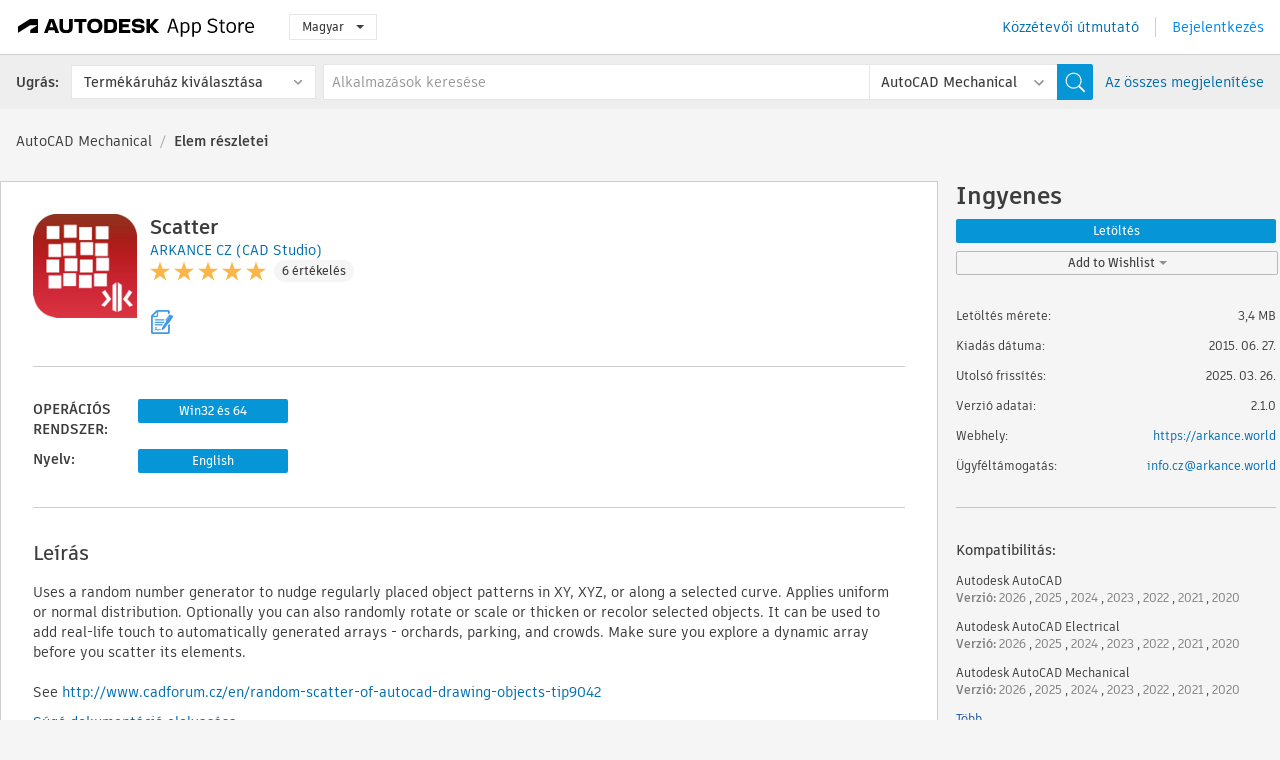

--- FILE ---
content_type: text/html; charset=utf-8
request_url: https://apps.autodesk.com/AMECH/hu/Detail/Index?id=1680774748299636997&appLang=en&os=Win32_64
body_size: 16242
content:



<!DOCTYPE html>

<html lang="hu">
<head>
    <meta charset="utf-8">
    <meta http-equiv="X-UA-Compatible" content="IE=edge,chrome=1">

    <title>
    Scatter | AutoCAD Mechanical | Autodesk App Store
</title>
    <meta name="description" content='
    Scatter selected regularly placed drawing objects by random nudging.
'>
    <meta name="keywords" content='
    Autodesk Application Store, Autodesk App Store, Autodesk Exchange Apps, Autodesk Apps, Autodesk szoftver, beépülő modul, beépülő modulok, beépülő modul, bővítmény, bővítmények, bővítmény, Autodesk AutoCAD, Autodesk AutoCAD Electrical, Autodesk AutoCAD Mechanical, Autodesk AutoCAD Architecture, Autodesk AutoCAD MEP, Autodesk® Civil 3D®, Autodesk AutoCAD Plant 3D,ACAD_E___Learning, ACAD_E___Scheduling & Productivity, ACD___Landscape, ACD___Mechanical Design, ACD___Schematics, ACD___Survey, AMECH___Landscape, AMECH___Mapping, AMECH___Mechanical Design, AMECH___Structural, ARCH___Landscape, ARCH___Mapping, ARCH___Scheduling & Productivity, ARCH___Survey, MEP___Landscape, MEP___Mechanical Design, MEP___Scheduling & Productivity, MEP___Structural, CIV3D___Landscape, CIV3D___Mapping, CIV3D___Signage, CIV3D___Traffic, PLNT3D___Productivity, PLNT3D___Reality Capture
'>

    <meta name="author" content="">
    <meta name="viewport" content="width=1032, minimum-scale=0.65, maximum-scale=1.0">



<script>
    var analytics_id;
    var subscription_category;

    var bannedCountry = false;



    var getUrl = window.location;
    var baseUrl = getUrl.protocol + "//" + getUrl.host;


    fetch(baseUrl + '/api/Utils/ValidateCountry', {
        method: 'POST',
        headers: {
            'Content-Type': 'text/plain',
            'X-Requested-With': 'XMLHttpRequest'
        }
    })
        .then(response => response.text())
        .then(data => {
            bannedCountry = data;

            if (bannedCountry === 'False') {

                fetch(baseUrl + '/api/Utils/GetAnalyticsId', {
                    method: 'POST',
                    headers: {
                        'Content-Type': 'text/plain',
                        'X-Requested-With': 'XMLHttpRequest'
                    }
                })
                    .then(response => response.text())
                    .then(data => {
                        analytics_id = data;
                    })
                    .catch(error => {
                        console.error('An error occurred:', error);
                    });




                fetch(baseUrl + '/api/Utils/GetSubscriptionCategory', {
                    method: 'POST',
                    headers: {
                        'Content-Type': 'text/plain',
                        'X-Requested-With': 'XMLHttpRequest'
                    }
                })
                    .then(response => response.text())
                    .then(data => {
                        subscription_category = data;

                        if (!('pendo' in window)) {
                            window.pendo = { _q: [] };
                            for (const func_name of ['initialize', 'identify', 'updateOptions', 'pageLoad', 'track']) {
                                pendo[func_name] = function () {
                                    if (func_name === 'initialize') {
                                        pendo._q.unshift([func_name, ...arguments])
                                    } else {
                                        pendo._q.push([func_name, ...arguments])
                                    }
                                }
                            }
                        }

                        const language = document.cookie.split("; ").find((row) => row.startsWith("appLanguage="))?.split("=")[1];

                        pendo.initialize({
                            visitor: {
                                id: analytics_id,
                                role: (subscription_category === null || subscription_category.trim() === "") ? 'anonymous' : subscription_category,
                                appLanguage: language || 'en'
                            },
                            excludeAllText: true,
                        })

                    })
                    .catch(error => {
                        console.error('An error occurred:', error);
                    });
            }

        })
        .catch(error => {
            console.error('An error occurred:', error);
        });


    

</script>
<script async type="text/javascript" src="//tags.tiqcdn.com/utag/autodesk/apps/prod/utag.js"></script>


                <link rel="alternate" hreflang="cs" href="http://apps.autodesk.com/AMECH/cs/Detail/Index?id=1680774748299636997&amp;ln=en&amp;os=Win32_64" />
                <link rel="alternate" hreflang="de" href="http://apps.autodesk.com/AMECH/de/Detail/Index?id=1680774748299636997&amp;ln=en&amp;os=Win32_64" />
                <link rel="alternate" hreflang="en" href="http://apps.autodesk.com/AMECH/en/Detail/Index?id=1680774748299636997&amp;ln=en&amp;os=Win32_64" />
                <link rel="alternate" hreflang="es" href="http://apps.autodesk.com/AMECH/es/Detail/Index?id=1680774748299636997&amp;ln=en&amp;os=Win32_64" />
                <link rel="alternate" hreflang="fr" href="http://apps.autodesk.com/AMECH/fr/Detail/Index?id=1680774748299636997&amp;ln=en&amp;os=Win32_64" />
                <link rel="alternate" hreflang="it" href="http://apps.autodesk.com/AMECH/it/Detail/Index?id=1680774748299636997&amp;ln=en&amp;os=Win32_64" />
                <link rel="alternate" hreflang="ja" href="http://apps.autodesk.com/AMECH/ja/Detail/Index?id=1680774748299636997&amp;ln=en&amp;os=Win32_64" />
                <link rel="alternate" hreflang="ko" href="http://apps.autodesk.com/AMECH/ko/Detail/Index?id=1680774748299636997&amp;ln=en&amp;os=Win32_64" />
                <link rel="alternate" hreflang="pl" href="http://apps.autodesk.com/AMECH/pl/Detail/Index?id=1680774748299636997&amp;ln=en&amp;os=Win32_64" />
                <link rel="alternate" hreflang="pt" href="http://apps.autodesk.com/AMECH/pt/Detail/Index?id=1680774748299636997&amp;ln=en&amp;os=Win32_64" />
                <link rel="alternate" hreflang="ru" href="http://apps.autodesk.com/AMECH/ru/Detail/Index?id=1680774748299636997&amp;ln=en&amp;os=Win32_64" />
                <link rel="alternate" hreflang="zh-CN" href="http://apps.autodesk.com/AMECH/zh-CN/Detail/Index?id=1680774748299636997&amp;ln=en&amp;os=Win32_64" />
                <link rel="alternate" hreflang="zh-TW" href="http://apps.autodesk.com/AMECH/zh-TW/Detail/Index?id=1680774748299636997&amp;ln=en&amp;os=Win32_64" />

    <link rel="shortcut icon" href='https://s3.amazonaws.com/apps-build-content/appstore/1.0.0.157-PRODUCTION/Content/images/favicon.ico'>
        <link rel="stylesheet" href='https://s3.amazonaws.com/apps-build-content/appstore/1.0.0.157-PRODUCTION/Content/css/appstore-combined.min.css' />
    
    
    

</head>
<body>
    
    <div id="wrap" class="">
            <header id="header" class="header" role="navigation">
                <div class="header__navbar-container">
                    <div class="header__left-side --hide-from-pdf">
                        <div class="header__logo-wrapper">
                            <a class="header__logo-link" href="/hu" aria-label="Autodesk App Store" title="Autodesk App Store"></a>
                        </div>
                        <div class="header__language-wrapper --hide-from-pdf">

<div class="btn-group language-changer">
    <button type="button" class="btn btn-default dropdown-toggle" data-toggle="dropdown">
        Magyar
        <span class="caret"></span>
    </button>
    <ul class="dropdown-menu" role="menu">
            <li data-language="cs" class="lang-selectable">
                <a>Čeština</a>
            </li>
            <li data-language="de" class="lang-selectable">
                <a>Deutsch</a>
            </li>
            <li data-language="fr" class="lang-selectable">
                <a>Fran&#231;ais</a>
            </li>
            <li data-language="en" class="lang-selectable">
                <a>English</a>
            </li>
            <li data-language="es" class="lang-selectable">
                <a>Espa&#241;ol</a>
            </li>
            <li data-language="hu" class="hover">
                <a>Magyar</a>
            </li>
            <li data-language="it" class="lang-selectable">
                <a>Italiano</a>
            </li>
            <li data-language="ja" class="lang-selectable">
                <a>日本語</a>
            </li>
            <li data-language="ko" class="lang-selectable">
                <a>한국어</a>
            </li>
            <li data-language="pl" class="lang-selectable">
                <a>Polski</a>
            </li>
            <li data-language="pt" class="lang-selectable">
                <a>Portugu&#234;s</a>
            </li>
            <li data-language="ru" class="lang-selectable">
                <a>Русский</a>
            </li>
            <li data-language="zh-CN" class="lang-selectable">
                <a>简体中文</a>
            </li>
            <li data-language="zh-TW" class="lang-selectable">
                <a>繁體中文</a>
            </li>
    </ul>
    
</div>                        </div>
                    </div>

                    <div class="header__right-side --hide-from-pdf">


<div class="collapse navbar-collapse pull-right login-panel" id="bs-example-navbar-collapse-l">
    <ul class="nav navbar-nav navbar-right">
        <li>
            <a href="https://damassets.autodesk.net/content/dam/autodesk/www/pdfs/app-store-getting-started-guide.pdf" target="_blank">K&#246;zz&#233;tevői &#250;tmutat&#243;</a>
        </li>

            <!--<li>
                <nav class="user-panel">-->
                        <!--<a id="get_started_button" data-autostart="false" tabindex="0" role="button"
                              data-href='/Authentication/AuthenticationOauth2?returnUrl=%2Fiframe_return.htm%3Fgoto%3Dhttps%253a%252f%252fapps.autodesk.com%253a443%252fAMECH%252fhu%252fDetail%252fIndex%253fid%253d1680774748299636997%2526appLang%253den%2526os%253dWin32_64&amp;isImmediate=false&amp;response_type=id_token&amp;response_mode=form_post&amp;client_id=bVmKFjCVzGk3Gp0A0c4VQd3TBNAbAYj2&amp;redirect_uri=http%3A%2F%2Fappstore-local.autodesk.com%3A1820%2FAuthentication%2FAuthenticationOauth2&amp;scope=openid&amp;nonce=12321321&amp;state=12321321&amp;prompt=login'>
                            Bejelentkez&#233;s
                        </a>-->
                <!--</nav>
            </li>-->
            <li>
                <nav class="user-panel">
                    <ul>


                        <a href="/Authentication/AuthenticationOauth2?returnUrl=%2Fiframe_return.htm%3Fgoto%3Dhttps%253a%252f%252fapps.autodesk.com%253a443%252fAMECH%252fhu%252fDetail%252fIndex%253fid%253d1680774748299636997%2526appLang%253den%2526os%253dWin32_64&amp;isImmediate=false&amp;response_type=id_token&amp;response_mode=form_post&amp;client_id=bVmKFjCVzGk3Gp0A0c4VQd3TBNAbAYj2&amp;redirect_uri=http%3A%2F%2Fappstore-local.autodesk.com%3A1820%2FAuthentication%2FAuthenticationOauth2&amp;scope=openid&amp;nonce=12321321&amp;state=12321321">
                            Bejelentkez&#233;s
                        </a>

                    </ul>
                </nav>
            </li>
    </ul>
</div>                    </div>
                </div>
                    <div class="navbar navbar-toolbar">
                        <div class="navbar-toolbar__left-side">
                            <div class="navbar__dropdown-label-wrapper">
                                <span class="navbar__dropdown-label">Ugr&#225;s:</span>
                            </div>
                            <div class="navbar__dropdown-wrapper">
                                <div class="btn-group">
                                    <button type="button" class="btn btn-default dropdown-toggle dropdown-toggle--toolbar" data-toggle="dropdown">
                                        Term&#233;k&#225;ruh&#225;z kiv&#225;laszt&#225;sa
                                    </button>
                                    <ul class="dropdown-menu dropdown-menu-store" currentstore="AMECH" role="menu">
                                            <li data-submenu-id="submenu-ACD">
                                                <a class="first-a" ga-storeid="Detail--ACD" href="/ACD/hu/Home/Index">
                                                    AutoCAD
                                                </a>
                                            </li>
                                            <li data-submenu-id="submenu-RVT">
                                                <a class="first-a" ga-storeid="Detail--RVT" href="/RVT/hu/Home/Index">
                                                    Revit
                                                </a>
                                            </li>
                                            <li data-submenu-id="submenu-BIM360">
                                                <a class="first-a" ga-storeid="Detail--BIM360" href="/BIM360/hu/Home/Index">
                                                    ACC &amp; BIM360
                                                </a>
                                            </li>
                                            <li data-submenu-id="submenu-FORMIT">
                                                <a class="first-a" ga-storeid="Detail--FORMIT" href="/FORMIT/hu/Home/Index">
                                                    FormIt
                                                </a>
                                            </li>
                                            <li data-submenu-id="submenu-SPCMKR">
                                                <a class="first-a" ga-storeid="Detail--SPCMKR" href="/SPCMKR/hu/Home/Index">
                                                    Forma
                                                </a>
                                            </li>
                                            <li data-submenu-id="submenu-INVNTOR">
                                                <a class="first-a" ga-storeid="Detail--INVNTOR" href="/INVNTOR/hu/Home/Index">
                                                    Inventor
                                                </a>
                                            </li>
                                            <li data-submenu-id="submenu-FUSION">
                                                <a class="first-a" ga-storeid="Detail--FUSION" href="/FUSION/hu/Home/Index">
                                                    Fusion
                                                </a>
                                            </li>
                                            <li data-submenu-id="submenu-3DSMAX">
                                                <a class="first-a" ga-storeid="Detail--3DSMAX" href="/3DSMAX/hu/Home/Index">
                                                    3ds Max
                                                </a>
                                            </li>
                                            <li data-submenu-id="submenu-MAYA">
                                                <a class="first-a" ga-storeid="Detail--MAYA" href="/MAYA/hu/Home/Index">
                                                    Maya
                                                </a>
                                            </li>
                                            <li data-submenu-id="submenu-RSA">
                                                <a class="first-a" ga-storeid="Detail--RSA" href="/RSA/hu/Home/Index">
                                                    Robot Structural Analysis
                                                </a>
                                            </li>
                                            <li data-submenu-id="submenu-ADSTPR">
                                                <a class="first-a" ga-storeid="Detail--ADSTPR" href="/ADSTPR/hu/Home/Index">
                                                    Autodesk Advance Steel
                                                </a>
                                            </li>
                                            <li data-submenu-id="submenu-ARCH">
                                                <a class="first-a" ga-storeid="Detail--ARCH" href="/ARCH/hu/Home/Index">
                                                    AutoCAD Architecture
                                                </a>
                                            </li>
                                            <li data-submenu-id="submenu-CIV3D">
                                                <a class="first-a" ga-storeid="Detail--CIV3D" href="/CIV3D/hu/Home/Index">
                                                    Autodesk Civil 3D
                                                </a>
                                            </li>
                                            <li data-submenu-id="submenu-MEP">
                                                <a class="first-a" ga-storeid="Detail--MEP" href="/MEP/hu/Home/Index">
                                                    AutoCAD MEP
                                                </a>
                                            </li>
                                            <li data-submenu-id="submenu-AMECH">
                                                <a class="first-a" ga-storeid="Detail--AMECH" href="/AMECH/hu/Home/Index">
                                                    AutoCAD Mechanical
                                                </a>
                                            </li>
                                            <li data-submenu-id="submenu-MAP3D">
                                                <a class="first-a" ga-storeid="Detail--MAP3D" href="/MAP3D/hu/Home/Index">
                                                    AutoCAD Map 3D
                                                </a>
                                            </li>
                                            <li data-submenu-id="submenu-ACAD_E">
                                                <a class="first-a" ga-storeid="Detail--ACAD_E" href="/ACAD_E/hu/Home/Index">
                                                    AutoCAD Electrical
                                                </a>
                                            </li>
                                            <li data-submenu-id="submenu-PLNT3D">
                                                <a class="first-a" ga-storeid="Detail--PLNT3D" href="/PLNT3D/hu/Home/Index">
                                                    AutoCAD Plant 3D
                                                </a>
                                            </li>
                                            <li data-submenu-id="submenu-ALIAS">
                                                <a class="first-a" ga-storeid="Detail--ALIAS" href="/ALIAS/hu/Home/Index">
                                                    Alias
                                                </a>
                                            </li>
                                            <li data-submenu-id="submenu-NAVIS">
                                                <a class="first-a" ga-storeid="Detail--NAVIS" href="/NAVIS/hu/Home/Index">
                                                    Navisworks
                                                </a>
                                            </li>
                                            <li data-submenu-id="submenu-VLTC">
                                                <a class="first-a" ga-storeid="Detail--VLTC" href="/VLTC/hu/Home/Index">
                                                    Vault
                                                </a>
                                            </li>
                                            <li data-submenu-id="submenu-SCFD">
                                                <a class="first-a" ga-storeid="Detail--SCFD" href="/SCFD/hu/Home/Index">
                                                    Simulation
                                                </a>
                                            </li>
                                    </ul>
                                </div>
                            </div>
                        </div>
                        <div class="navbar-toolbar__right-side">
                            <div id="search-plugin" class="pull-right detail-search-suggestion">


<div class="search-type-area">
    <label id="search-apps-placeholder-hint" hidden="hidden">Alkalmaz&#225;sok keres&#233;se</label>
    <label id="search-publishers-placeholder-hint" hidden="hidden">K&#246;zz&#233;tevők keres&#233;se</label>

        <span class="search-type search-type-hightlighted" id="search-apps">Alkalmaz&#225;sok</span>
        <span class="search-type search-type-unhightlighted" id="search-publishers">K&#246;zz&#233;tevők</span>
</div>

<div class="search-form-wrapper">
    <form id="search-form" class="normal-search Detail" name="search-form" action="/AMECH/hu/List/Search" method="get">
        <input type="hidden" name="isAppSearch" value="True" />
        <div id="search">
            <div class="search-wrapper">
                <div class="search-form-content">
                    <div class="nav-right">
                        <div class="nav-search-scope">
                            <div class="nav-search-facade" data-value="search-alias=aps">
                                AutoCAD<span class="caret"></span>
                            </div>
                            <select name="searchboxstore" id="search-box-store-selector" class="search-box-store-selector">
                                        <option value="All" >Minden alkalmaz&#225;s</option>
                                        <option value="ACD" >AutoCAD</option>
                                        <option value="RVT" >Revit</option>
                                        <option value="BIM360" >ACC &amp; BIM360</option>
                                        <option value="FORMIT" >FormIt</option>
                                        <option value="SPCMKR" >Forma</option>
                                        <option value="INVNTOR" >Inventor</option>
                                        <option value="FUSION" >Fusion</option>
                                        <option value="3DSMAX" >3ds Max</option>
                                        <option value="MAYA" >Maya</option>
                                        <option value="RSA" >Robot Structural Analysis</option>
                                        <option value="ADSTPR" >Autodesk Advance Steel</option>
                                        <option value="ARCH" >AutoCAD Architecture</option>
                                        <option value="CIV3D" >Autodesk Civil 3D</option>
                                        <option value="MEP" >AutoCAD MEP</option>
                                        <option value="AMECH" selected=&quot;selected&quot;>AutoCAD Mechanical</option>
                                        <option value="MAP3D" >AutoCAD Map 3D</option>
                                        <option value="ACAD_E" >AutoCAD Electrical</option>
                                        <option value="PLNT3D" >AutoCAD Plant 3D</option>
                                        <option value="ALIAS" >Alias</option>
                                        <option value="NAVIS" >Navisworks</option>
                                        <option value="VLTC" >Vault</option>
                                        <option value="SCFD" >Simulation</option>
                            </select>
                        </div>
                        <div class="nav-search-submit">
                            <button class="search-form-submit nav-input" type="submit"></button>
                        </div>


                        <input id="facet" name="facet" type="hidden" value="" />
                        <input id="collection" name="collection" type="hidden" value="" />
                        <input id="sort" name="sort" type="hidden" value="" />
                    </div><!-- nav-right -->
                    <div class="nav-fill">
                        <div class="nav-search-field">
                            <input autocomplete="off" class="search-form-keyword" data-query="" id="query-term" name="query" placeholder="Alkalmazások keresése" size="45" type="text" value="" />
                            <input type="hidden" id="for-cache-search-str">
                            <ul id="search-suggestions-box" class="search-suggestions-box-ul" hidden="hidden"></ul>
                        </div>
                    </div>
                </div>
            </div>
        </div>
    </form>

        <div class="show-all-wrapper">
            <span class="show_all">Az &#246;sszes megjelen&#237;t&#233;se</span>
        </div>
</div>
                            </div>
                        </div>
                    </div>
            </header>

        

    <!-- neck -->
    <div id="neck">
        <div class="neck-content">
            <div class="breadcrumb">
                                <a href="https://apps.autodesk.com/AMECH/hu/Home/Index">AutoCAD Mechanical</a>
                            <span class="breadcrumb-divider">/</span>
                            <span class="last">Elem r&#233;szletei</span>
            </div>
        </div>
    </div>
    <!-- end neck -->



            <link rel="stylesheet" href='https://s3.amazonaws.com/apps-build-content/appstore/1.0.0.157-PRODUCTION/Content/css/lib/fs.stepper.css' />





<style>
    .button {
        background-color: #4CAF50; /* Green */
        border: none;
        color: white;
        padding: 15px 32px;
        text-align: center;
        text-decoration: none;
        display: inline-block;
        font-size: 16px;
        margin: 4px 2px;
        cursor: pointer;
    }

    .button1 {
        border-radius: 2px;
    }

    .button2 {
        border-radius: 4px;
    }

    .button3 {
        border-radius: 8px;
    }

    .button4 {
        border-radius: 12px;
    }

    .button5 {
        border-radius: 50%;
    }
</style>
<div id="modal_blocks" style="display:none">
    <fieldset>
        <div class="container">
            <div class="row">
                <div class="col-xs-12">

                    <div class="modal fade" tabindex="-1" id="loginModal"
                         data-keyboard="false" data-backdrop="static" style=" width: 339px; height: 393px;">
                        <div class="main">
                            <h3 class="title" style="font-weight: 100; font-size: 28px; margin-bottom: 48px; border-bottom: 1px solid black; padding: 20px 0px 19px 56px;">
                                Unavailable<button style=" font-size: 54px; margin-right: 32px; padding: 10px 21px 7px 3px; font-weight: 100;" type="button" class="close" data-dismiss="modal">
                                    ×
                                </button>
                            </h3>

                            <div class="message" style="font-size: 23px; font-weight: 100; padding: 17px 26px 41px 55px; ">
                                <h4 style="font-weight: 100;">This product is not currently available in your region.</h4>
                            </div>
                        </div>
                    </div>

                </div>
            </div>
        </div>
    </fieldset>
</div>

<!-- main -->
<div id="main" class="detail-page clearfix detail-main">
    <!-- quicklinks end -->
    <div id="content">
        <div id="content-wrapper">
            <div class="app-details" id="detail">
                <div style="display:none !important;" class="id_ox"></div>
                <div style="display:none !important;" class="Email_ox"></div>
                <div style="display:none !important;" class="Name_ox"></div>
                <div class="app-details__info">
                    <div class="app-details__image-wrapper">
                        <img class="app-details__image" src="https://autodesk-exchange-apps-v-1-5-staging.s3.amazonaws.com/data/content/files/images/200809200227239/1680774748299636997/resized_faa9664f-bc2c-4826-815d-8b15b9c15083_.png?AWSAccessKeyId=AKIAWQAA5ADROJBNX5E4&amp;Expires=1769260217&amp;response-content-disposition=inline&amp;response-content-type=image%2Fpng&amp;Signature=5drd3guz6%2F%2BAwK9LFBLPJXnyYfU%3D" alt="Scatter" />
                    </div>
                    <div class="app-details__app-info" id="detail-info">
                        <div class="app-details__app-info-top">
                            <div class="app-details__title-wrapper">
                                <h1 class="app-details__title" id="detail-title" title="Scatter">Scatter</h1>

                            </div>
                            <div class="app-details__publisher-link-wrapper">
                                <a class="app-details__publisher-link" href="/hu/Publisher/PublisherHomepage?ID=200809200227239" target="_blank">
                                    <span class="seller">ARKANCE CZ (CAD Studio)</span>
                                </a>
                            </div>
                            <div class="app-details__rating-wrapper" id="detail-rating">
<input id="rating" name="rating" type="hidden" value="5" />
<div class="card__rating card__rating--small">
  <div class="star-rating-control">
          <div class="star-on star-rating"></div>
          <div class="star-on star-rating"></div>
          <div class="star-on star-rating"></div>
          <div class="star-on star-rating"></div>
          <div class="star-on star-rating"></div>
  </div>
</div>                                <a class="app-details__rating-link" href="#reviews">
                                    <span class="app-details__reviews-count reviews-count">6 &#233;rt&#233;kel&#233;s</span>
                                </a>
                            </div>
                        </div>

                        <div class="app-details__app-info-bottom">
                            <div class="app-details__icons-wrapper icons-cont">
                                <div class="badge-div">


<div class="product-badge-div-placeholder">


<div class="badge-hover-stub">
        <img class="subscriptionBadge big-subscriptionbadge" src="../../../Content/images/Digital_Signature_24.png" alt=""/>
    <div class="badge-popup-div big-badge-popup-offset">
        <img class="badge-popup-header-img" src="https://s3.amazonaws.com/apps-build-content/appstore/1.0.0.157-PRODUCTION/Content/images/icons/popupheader.png" alt="">
        <div class="badge-popup-content-div badge-popup-certification-content-div">
            <p>
Digitally signed app            </p>
        </div>
    </div>
</div></div>


<div class="s-price-cont s-price-cont-hidden">

        <span class="price">Ingyenes</span>
</div>                                </div>
                                
                            </div>
                        </div>
                    </div>
                </div>

                <div id="extra" class="app-details__extras" data-basicurl="https://apps.autodesk.com/AMECH/hu/Detail/Index?id=">
                    <div class="app-details__versions-wrapper">
                            <div class="app-details__versions detail-versions-cont">
                                <div class="detail-version-cat">OPER&#193;CI&#211;S RENDSZER:</div>
                                <div class="detail-versions">
                                                <button class="flat-button flat-button-normal flat-button-slim app-os-default-btn" data-os="Win32_64">Win32 &#233;s 64</button>
                                </div>
                            </div>

                        <div class="app-details__versions detail-versions-cont">
                            <div class="detail-version-cat">Nyelv:</div>
                            <div class="detail-versions">
                                                <button class="flat-button flat-button-normal flat-button-slim app-lang-default-btn" data-lang="en" data-os="Win32_64">English</button>
                            </div>
                        </div>
                    </div>

                    <div class="app-details__app-description">
                        <h2>Le&#237;r&#225;s</h2>
                        <div class="description">
                            <p class="MsoNoSpacing">Uses a random number generator to nudge regularly placed object patterns in XY, XYZ, or along a selected curve. Applies uniform or normal distribution. Optionally you can also randomly rotate or scale or thicken or recolor selected objects. It can be used to add real-life touch to automatically generated arrays - orchards, parking, and crowds. Make sure you explore a dynamic array before you scatter its elements.</p>
<p class="MsoNoSpacing">&nbsp;</p>
<p>See&nbsp;<a href="https://www.cadforum.cz/en/random-scatter-of-autocad-drawing-objects-tip9042" target="_blank">http://www.cadforum.cz/en/random-scatter-of-autocad-drawing-objects-tip9042</a></p>
                        </div>

                            <div class="description">
                                <a class="helpdoc" target="_blank" href="https://apps.autodesk.com/AMECH/en/Detail/HelpDoc?appId=1680774748299636997&amp;appLang=en&amp;os=Win32_64">S&#250;g&#243; dokument&#225;ci&#243; elolvas&#225;sa</a>
                            </div>
                    </div>

                    <div class="app-details__app-about-version">
                            <h2>Verzi&#243;inform&#225;ci&#243;</h2>
                            <div class="description">
                                <div class="version-title">Verzi&#243; 2.1.0, 2025. 03. 26.</div>
                                <div style="margin-top: 10px; white-space: pre-wrap;">Autodesk® AutoCAD® 2025/2026 compatible, DrawRnd command.</div>
                            </div>

                            <hr />
                            <div>
                                <a class="privacy-policy" target="_blank" href="https://www.cadstudio.cz/en/privacy.asp">K&#246;zz&#233;tevői adatv&#233;delmi szab&#225;lyzat</a>
                            </div>
                            <hr />
                    </div>
                </div>


<div id="screenshots">
        <h2 class="title">K&#233;pernyőfelv&#233;telek &#233;s vide&#243;k</h2>
        <div class="preview-container">
            <div class="preview-prev" style="display: none;"></div>
            <div class="preview-next" style=""></div>
            <div class="preview-overlay">
                <div class="center-icon"></div>
            </div>
            <img id="image-viewer"/>
            <iframe id="video-viewer" scrolling="no" style="display:none;height:508px;" frameborder="0" allowfullscreen webkitallowfullscreen></iframe>
        </div>
        <div class="text-container">
            <span class="title"></span>
            <br/>
            <span class="description"></span>
        </div>
        <ul id="mycarousel" class="jcarousel-skin-tango">
            <li>
			    <div class="img-container">
                        <a href="https://autodesk-exchange-apps-v-1-5-staging.s3.amazonaws.com/data/content/files/images/200809200227239/1680774748299636997/original_1deab3a2-4a0d-489d-958e-3d1766a85753_.png?AWSAccessKeyId=AKIAWQAA5ADROJBNX5E4&amp;Expires=1769489255&amp;response-content-disposition=inline&amp;response-content-type=image%2Fpng&amp;Signature=mMF53wy3xOZOukUhs2Ykfe%2F1Hec%3D" data-title="" data-type="image" data-desc="Random spheres, nudged, scaled, recolored">
                            <img src="https://autodesk-exchange-apps-v-1-5-staging.s3.amazonaws.com/data/content/files/images/200809200227239/1680774748299636997/original_1deab3a2-4a0d-489d-958e-3d1766a85753_.png?AWSAccessKeyId=AKIAWQAA5ADROJBNX5E4&amp;Expires=1769489255&amp;response-content-disposition=inline&amp;response-content-type=image%2Fpng&amp;Signature=mMF53wy3xOZOukUhs2Ykfe%2F1Hec%3D" alt="" />
                        </a>
			    </div>
		    </li>
            <li>
			    <div class="img-container">
                        <a href="https://autodesk-exchange-apps-v-1-5-staging.s3.amazonaws.com/data/content/files/images/200809200227239/1680774748299636997/original_45b89f36-46e4-4a74-9151-4b6bb8f3cfa1_.png?AWSAccessKeyId=AKIAWQAA5ADROJBNX5E4&amp;Expires=1769489255&amp;response-content-disposition=inline&amp;response-content-type=image%2Fpng&amp;Signature=PmeEyMldDCaCZPS3OC7HD%2BuXrt0%3D" data-title="" data-type="image" data-desc="Vertex-mode scatter">
                            <img src="https://autodesk-exchange-apps-v-1-5-staging.s3.amazonaws.com/data/content/files/images/200809200227239/1680774748299636997/original_45b89f36-46e4-4a74-9151-4b6bb8f3cfa1_.png?AWSAccessKeyId=AKIAWQAA5ADROJBNX5E4&amp;Expires=1769489255&amp;response-content-disposition=inline&amp;response-content-type=image%2Fpng&amp;Signature=PmeEyMldDCaCZPS3OC7HD%2BuXrt0%3D" alt="" />
                        </a>
			    </div>
		    </li>
            <li>
			    <div class="img-container">
                        <a href="https://autodesk-exchange-apps-v-1-5-staging.s3.amazonaws.com/data/content/files/images/200809200227239/1680774748299636997/original_9a364b03-4a71-4091-9533-7e7b07ab4247_.png?AWSAccessKeyId=AKIAWQAA5ADROJBNX5E4&amp;Expires=1769489255&amp;response-content-disposition=inline&amp;response-content-type=image%2Fpng&amp;Signature=W7zTnLXt4lPOTU8FG2rPA4Yw7vM%3D" data-title="" data-type="image" data-desc="Polyline vertices scatter">
                            <img src="https://autodesk-exchange-apps-v-1-5-staging.s3.amazonaws.com/data/content/files/images/200809200227239/1680774748299636997/original_9a364b03-4a71-4091-9533-7e7b07ab4247_.png?AWSAccessKeyId=AKIAWQAA5ADROJBNX5E4&amp;Expires=1769489255&amp;response-content-disposition=inline&amp;response-content-type=image%2Fpng&amp;Signature=W7zTnLXt4lPOTU8FG2rPA4Yw7vM%3D" alt="" />
                        </a>
			    </div>
		    </li>
            <li>
			    <div class="img-container">
                        <a href="https://autodesk-exchange-apps-v-1-5-staging.s3.amazonaws.com/data/content/files/images/200809200227239/1680774748299636997/original_f2a675c1-dac3-4174-ae9d-f6009d9c0c52_.png?AWSAccessKeyId=AKIAWQAA5ADROJBNX5E4&amp;Expires=1769489255&amp;response-content-disposition=inline&amp;response-content-type=image%2Fpng&amp;Signature=MTPB33LWjjvQrGTquq4ygsaEfo0%3D" data-title="" data-type="image" data-desc="No nudge, just thickness and color">
                            <img src="https://autodesk-exchange-apps-v-1-5-staging.s3.amazonaws.com/data/content/files/images/200809200227239/1680774748299636997/original_f2a675c1-dac3-4174-ae9d-f6009d9c0c52_.png?AWSAccessKeyId=AKIAWQAA5ADROJBNX5E4&amp;Expires=1769489255&amp;response-content-disposition=inline&amp;response-content-type=image%2Fpng&amp;Signature=MTPB33LWjjvQrGTquq4ygsaEfo0%3D" alt="" />
                        </a>
			    </div>
		    </li>
            <li>
			    <div class="img-container">
                        <a href="https://autodesk-exchange-apps-v-1-5-staging.s3.amazonaws.com/data/content/files/images/200809200227239/APP5c6ecffc51ae4a28877c8aef8fc2718e/original_c57cf66f-bc9b-4774-8b43-9fc7afe1e0e9_.gif?AWSAccessKeyId=AKIAWQAA5ADROJBNX5E4&amp;Expires=1769489255&amp;response-content-disposition=inline&amp;response-content-type=image%2Fpng&amp;Signature=n9r6DW9%2BuSfalmL%2FtVQ%2Fu1RmFNc%3D" data-title="" data-type="image" data-desc="uniform and normal distribution on 1000 points">
                            <img src="https://autodesk-exchange-apps-v-1-5-staging.s3.amazonaws.com/data/content/files/images/200809200227239/APP5c6ecffc51ae4a28877c8aef8fc2718e/original_c57cf66f-bc9b-4774-8b43-9fc7afe1e0e9_.gif?AWSAccessKeyId=AKIAWQAA5ADROJBNX5E4&amp;Expires=1769489255&amp;response-content-disposition=inline&amp;response-content-type=image%2Fpng&amp;Signature=n9r6DW9%2BuSfalmL%2FtVQ%2Fu1RmFNc%3D" alt="" />
                        </a>
			    </div>
		    </li>
            <li>
			    <div class="img-container">
				        <a href="https://screencast.autodesk.com/Embed/Timeline/fe918754-cbd7-4144-b39a-74d2794b8274" data-title="" data-type="video" data-desc="Scatter in AutoCAD 2016">
                            <div class="video-overlay">
                            </div>
					        <img src="https://d1bgwsdfnagdxw.cloudfront.net/57073e5cec33e92c4205becbc88ae1f73b18397f/153.000_272_170.jpg" alt="" />
				        </a>
			    </div>
		    </li>
            <li>
			    <div class="img-container">
				        <a href="https://www.youtube.com/embed/mEMRHbt_t8g" data-title="" data-type="video" data-desc="using Scatter">
                            <div class="video-overlay">
                            </div>
					        <img src="https://img.youtube.com/vi/mEMRHbt_t8g/mqdefault.jpg" alt="" />
				        </a>
			    </div>
		    </li>
            <li>
			    <div class="img-container">
				        <a href="https://www.youtube.com/embed/prQ3KOFqKvM" data-title="" data-type="video" data-desc="Color randomization">
                            <div class="video-overlay">
                            </div>
					        <img src="https://img.youtube.com/vi/prQ3KOFqKvM/mqdefault.jpg" alt="" />
				        </a>
			    </div>
		    </li>
            <li>
			    <div class="img-container">
				        <a href="https://www.youtube.com/embed/k9Nx3uQMpyM" data-title="" data-type="video" data-desc="Vertex mode randomization">
                            <div class="video-overlay">
                            </div>
					        <img src="https://img.youtube.com/vi/k9Nx3uQMpyM/mqdefault.jpg" alt="" />
				        </a>
			    </div>
		    </li>
	    </ul>
        
</div>
            </div>

<div id="reviews">
  <h2>&#220;gyf&#233;l&#233;rt&#233;kel&#233;sek</h2>
        <div class="reviews-stars">
<input id="rating" name="rating" type="hidden" value="5" />
<div class="card__rating card__rating--small">
  <div class="star-rating-control">
          <div class="star-on star-rating"></div>
          <div class="star-on star-rating"></div>
          <div class="star-on star-rating"></div>
          <div class="star-on star-rating"></div>
          <div class="star-on star-rating"></div>
  </div>
</div>            <div class="reviews-stars__reviews-count reviews-count">6 &#233;rt&#233;kel&#233;s</div>
        </div>
        <div class="reviews-info">
                <span class="comment signin_linkOauth2" data-href='/Authentication/AuthenticationOauth2?returnUrl=%2Fiframe_return.htm%3Fgoto%3D%252fAMECH%252fhu%252fDetail%252fIndex%253fid%253d1680774748299636997%2526appLang%253den%2526os%253dWin32_64&amp;isImmediate=false'>
                    &#233;rt&#233;kel&#233;s &#237;r&#225;s&#225;hoz jelentkezzen be
                </span>
                <a class="get-tech-help" href="mailto:info.cz@arkance.world">Műszaki seg&#237;ts&#233;gny&#250;jt&#225;s</a>
        </div>

  <div id="comments">
    <div id="comments-container">
        <ul id="comments-list">
                <li class="comment-item">
                    <div class="comment-rate">
<input id="rating" name="rating" type="hidden" value="5" />
<div class="card__rating card__rating--small">
  <div class="star-rating-control">
          <div class="star-on star-rating"></div>
          <div class="star-on star-rating"></div>
          <div class="star-on star-rating"></div>
          <div class="star-on star-rating"></div>
          <div class="star-on star-rating"></div>
  </div>
</div>                            <span class="comment-subject" id="4600664489662197959">Very useful</span>
                    </div>
                    <div class="comment-info">
                        <div class="comment-info__wrapper">
                            <span class="comment-name">Peter Dobšinsk&#253; | </span>
                            <span class="comment-date">j&#250;nius 10, 2024</span>
                                <span class="veirified-download">Ellenőrz&#246;tt let&#246;lt&#233;s</span>
                                <a class="whats-verified-download" data-href="/hu/Public/WhatsVerifiedDownload">(Mit jelent ez?)</a>
                        </div>
                        
                        <div class="comment-description">
                            <p><p>a perfect tool for random appearance of 2D and 3D objects</p></p>
                        </div>
                    </div>
                    <div class="write-a-comment">
                        <span class="write-comment-link comment-action signin_linkOauth2 iframe"
                              data-href="/Authentication/AuthenticationOauth2?returnUrl=%2Fiframe_return.htm%3Fgoto%3Dhttp%3A%2F%2Fapps.autodesk.com%2FAMECH%2Fhu%2FDetail%2FIndex%3Fid%3D1680774748299636997%26appLang%3Den%26os%3DWin32_64&amp;isImmediate=false">
                            V&#225;lasz
                        </span>
                        <form class="sub-comment-form sub-comment-form-hidden" method="post" action="/hu/Comment/DoComment">
                            <input id="commentId" name="commentId" type="hidden" value="" />
                            <input id="appId" name="appId" type="hidden" value="1680774748299636997" />
                            <input id="appName" name="appName" type="hidden" value="Scatter" />
                            <input id="title" name="title" type="hidden" value="" />
                            <input id="repliedid" name="repliedid" type="hidden" value="4600664489662197959" />
                            <input id="description" name="description" type="hidden" value="" />
                            <input id="appPublisherId" name="appPublisherId" type="hidden" value="200809200227239" />
                            <input id="storeId" name="storeId" type="hidden" value="AMECH" />
                            <input id="appLang" name="appLang" type="hidden" value="en" />

                            <textarea rows="5" cols="104" name="CommentByUser" class="sub-comment-textarea"></textarea>
                            <div class="textarea-submit-buttons-wrapper">
                                <input type="button" class="write-a-comment-cancel fresh-button fresh-button--secondary" value="M&#233;gse" />
                                <input class="write-comment-form-submit fresh-button fresh-button--primary" type="button" value="K&#252;ld&#233;s" />
                            </div>
                        </form>
                    </div>
                    <div class="add-sub-comments">
                        <div class="all-sub-comments">
                        </div>
                        
                    </div>
                </li>
                    <hr/>
                <li class="comment-item">
                    <div class="comment-rate">
<input id="rating" name="rating" type="hidden" value="5" />
<div class="card__rating card__rating--small">
  <div class="star-rating-control">
          <div class="star-on star-rating"></div>
          <div class="star-on star-rating"></div>
          <div class="star-on star-rating"></div>
          <div class="star-on star-rating"></div>
          <div class="star-on star-rating"></div>
  </div>
</div>                            <span class="comment-subject" id="2311856548833150613">Interesting</span>
                    </div>
                    <div class="comment-info">
                        <div class="comment-info__wrapper">
                            <span class="comment-name">vaclav novotny | </span>
                            <span class="comment-date">november 21, 2022</span>
                                <span class="veirified-download">Ellenőrz&#246;tt let&#246;lt&#233;s</span>
                                <a class="whats-verified-download" data-href="/hu/Public/WhatsVerifiedDownload">(Mit jelent ez?)</a>
                        </div>
                        
                        <div class="comment-description">
                            <p><p>A nice concept and a perfect tool to add all types of randomness to DWG.</p></p>
                        </div>
                    </div>
                    <div class="write-a-comment">
                        <span class="write-comment-link comment-action signin_linkOauth2 iframe"
                              data-href="/Authentication/AuthenticationOauth2?returnUrl=%2Fiframe_return.htm%3Fgoto%3Dhttp%3A%2F%2Fapps.autodesk.com%2FAMECH%2Fhu%2FDetail%2FIndex%3Fid%3D1680774748299636997%26appLang%3Den%26os%3DWin32_64&amp;isImmediate=false">
                            V&#225;lasz
                        </span>
                        <form class="sub-comment-form sub-comment-form-hidden" method="post" action="/hu/Comment/DoComment">
                            <input id="commentId" name="commentId" type="hidden" value="" />
                            <input id="appId" name="appId" type="hidden" value="1680774748299636997" />
                            <input id="appName" name="appName" type="hidden" value="Scatter" />
                            <input id="title" name="title" type="hidden" value="" />
                            <input id="repliedid" name="repliedid" type="hidden" value="2311856548833150613" />
                            <input id="description" name="description" type="hidden" value="" />
                            <input id="appPublisherId" name="appPublisherId" type="hidden" value="200809200227239" />
                            <input id="storeId" name="storeId" type="hidden" value="AMECH" />
                            <input id="appLang" name="appLang" type="hidden" value="en" />

                            <textarea rows="5" cols="104" name="CommentByUser" class="sub-comment-textarea"></textarea>
                            <div class="textarea-submit-buttons-wrapper">
                                <input type="button" class="write-a-comment-cancel fresh-button fresh-button--secondary" value="M&#233;gse" />
                                <input class="write-comment-form-submit fresh-button fresh-button--primary" type="button" value="K&#252;ld&#233;s" />
                            </div>
                        </form>
                    </div>
                    <div class="add-sub-comments">
                        <div class="all-sub-comments">
                        </div>
                        
                    </div>
                </li>
                    <hr/>
                <li class="comment-item">
                    <div class="comment-rate">
<input id="rating" name="rating" type="hidden" value="5" />
<div class="card__rating card__rating--small">
  <div class="star-rating-control">
          <div class="star-on star-rating"></div>
          <div class="star-on star-rating"></div>
          <div class="star-on star-rating"></div>
          <div class="star-on star-rating"></div>
          <div class="star-on star-rating"></div>
  </div>
</div>                            <span class="comment-subject" id="3363796369881515304">Great tool</span>
                    </div>
                    <div class="comment-info">
                        <div class="comment-info__wrapper">
                            <span class="comment-name">Martin Wagner | </span>
                            <span class="comment-date">december 15, 2018</span>
                                <span class="veirified-download">Ellenőrz&#246;tt let&#246;lt&#233;s</span>
                                <a class="whats-verified-download" data-href="/hu/Public/WhatsVerifiedDownload">(Mit jelent ez?)</a>
                        </div>
                        
                        <div class="comment-description">
                            <p><p>Very good for colored facade panels</p></p>
                        </div>
                    </div>
                    <div class="write-a-comment">
                        <span class="write-comment-link comment-action signin_linkOauth2 iframe"
                              data-href="/Authentication/AuthenticationOauth2?returnUrl=%2Fiframe_return.htm%3Fgoto%3Dhttp%3A%2F%2Fapps.autodesk.com%2FAMECH%2Fhu%2FDetail%2FIndex%3Fid%3D1680774748299636997%26appLang%3Den%26os%3DWin32_64&amp;isImmediate=false">
                            V&#225;lasz
                        </span>
                        <form class="sub-comment-form sub-comment-form-hidden" method="post" action="/hu/Comment/DoComment">
                            <input id="commentId" name="commentId" type="hidden" value="" />
                            <input id="appId" name="appId" type="hidden" value="1680774748299636997" />
                            <input id="appName" name="appName" type="hidden" value="Scatter" />
                            <input id="title" name="title" type="hidden" value="" />
                            <input id="repliedid" name="repliedid" type="hidden" value="3363796369881515304" />
                            <input id="description" name="description" type="hidden" value="" />
                            <input id="appPublisherId" name="appPublisherId" type="hidden" value="200809200227239" />
                            <input id="storeId" name="storeId" type="hidden" value="AMECH" />
                            <input id="appLang" name="appLang" type="hidden" value="en" />

                            <textarea rows="5" cols="104" name="CommentByUser" class="sub-comment-textarea"></textarea>
                            <div class="textarea-submit-buttons-wrapper">
                                <input type="button" class="write-a-comment-cancel fresh-button fresh-button--secondary" value="M&#233;gse" />
                                <input class="write-comment-form-submit fresh-button fresh-button--primary" type="button" value="K&#252;ld&#233;s" />
                            </div>
                        </form>
                    </div>
                    <div class="add-sub-comments">
                        <div class="all-sub-comments">
                        </div>
                        
                    </div>
                </li>
                    <hr/>
                <li class="comment-item">
                    <div class="comment-rate">
<input id="rating" name="rating" type="hidden" value="5" />
<div class="card__rating card__rating--small">
  <div class="star-rating-control">
          <div class="star-on star-rating"></div>
          <div class="star-on star-rating"></div>
          <div class="star-on star-rating"></div>
          <div class="star-on star-rating"></div>
          <div class="star-on star-rating"></div>
  </div>
</div>                            <span class="comment-subject" id="95785885079388732">Good idea!</span>
                    </div>
                    <div class="comment-info">
                        <div class="comment-info__wrapper">
                            <span class="comment-name">Phạm Th&#225;i | </span>
                            <span class="comment-date">j&#250;lius 25, 2016</span>
                                <span class="veirified-download">Ellenőrz&#246;tt let&#246;lt&#233;s</span>
                                <a class="whats-verified-download" data-href="/hu/Public/WhatsVerifiedDownload">(Mit jelent ez?)</a>
                        </div>
                        
                        <div class="comment-description">
                            <p>Very helpful toolset!</p>
                        </div>
                    </div>
                    <div class="write-a-comment">
                        <span class="write-comment-link comment-action signin_linkOauth2 iframe"
                              data-href="/Authentication/AuthenticationOauth2?returnUrl=%2Fiframe_return.htm%3Fgoto%3Dhttp%3A%2F%2Fapps.autodesk.com%2FAMECH%2Fhu%2FDetail%2FIndex%3Fid%3D1680774748299636997%26appLang%3Den%26os%3DWin32_64&amp;isImmediate=false">
                            V&#225;lasz
                        </span>
                        <form class="sub-comment-form sub-comment-form-hidden" method="post" action="/hu/Comment/DoComment">
                            <input id="commentId" name="commentId" type="hidden" value="" />
                            <input id="appId" name="appId" type="hidden" value="1680774748299636997" />
                            <input id="appName" name="appName" type="hidden" value="Scatter" />
                            <input id="title" name="title" type="hidden" value="" />
                            <input id="repliedid" name="repliedid" type="hidden" value="95785885079388732" />
                            <input id="description" name="description" type="hidden" value="" />
                            <input id="appPublisherId" name="appPublisherId" type="hidden" value="200809200227239" />
                            <input id="storeId" name="storeId" type="hidden" value="AMECH" />
                            <input id="appLang" name="appLang" type="hidden" value="en" />

                            <textarea rows="5" cols="104" name="CommentByUser" class="sub-comment-textarea"></textarea>
                            <div class="textarea-submit-buttons-wrapper">
                                <input type="button" class="write-a-comment-cancel fresh-button fresh-button--secondary" value="M&#233;gse" />
                                <input class="write-comment-form-submit fresh-button fresh-button--primary" type="button" value="K&#252;ld&#233;s" />
                            </div>
                        </form>
                    </div>
                    <div class="add-sub-comments">
                        <div class="all-sub-comments">
                        </div>
                        
                    </div>
                </li>
                    <hr/>
                <li class="comment-item">
                    <div class="comment-rate">
<input id="rating" name="rating" type="hidden" value="5" />
<div class="card__rating card__rating--small">
  <div class="star-rating-control">
          <div class="star-on star-rating"></div>
          <div class="star-on star-rating"></div>
          <div class="star-on star-rating"></div>
          <div class="star-on star-rating"></div>
          <div class="star-on star-rating"></div>
  </div>
</div>                            <span class="comment-subject" id="851646516371371544">Super app</span>
                    </div>
                    <div class="comment-info">
                        <div class="comment-info__wrapper">
                            <span class="comment-name">Thomas Taube | </span>
                            <span class="comment-date">febru&#225;r 21, 2016</span>
                                <span class="veirified-download">Ellenőrz&#246;tt let&#246;lt&#233;s</span>
                                <a class="whats-verified-download" data-href="/hu/Public/WhatsVerifiedDownload">(Mit jelent ez?)</a>
                        </div>
                        
                        <div class="comment-description">
                            <p>Adds human touch to regular arrays</p>
                        </div>
                    </div>
                    <div class="write-a-comment">
                        <span class="write-comment-link comment-action signin_linkOauth2 iframe"
                              data-href="/Authentication/AuthenticationOauth2?returnUrl=%2Fiframe_return.htm%3Fgoto%3Dhttp%3A%2F%2Fapps.autodesk.com%2FAMECH%2Fhu%2FDetail%2FIndex%3Fid%3D1680774748299636997%26appLang%3Den%26os%3DWin32_64&amp;isImmediate=false">
                            V&#225;lasz
                        </span>
                        <form class="sub-comment-form sub-comment-form-hidden" method="post" action="/hu/Comment/DoComment">
                            <input id="commentId" name="commentId" type="hidden" value="" />
                            <input id="appId" name="appId" type="hidden" value="1680774748299636997" />
                            <input id="appName" name="appName" type="hidden" value="Scatter" />
                            <input id="title" name="title" type="hidden" value="" />
                            <input id="repliedid" name="repliedid" type="hidden" value="851646516371371544" />
                            <input id="description" name="description" type="hidden" value="" />
                            <input id="appPublisherId" name="appPublisherId" type="hidden" value="200809200227239" />
                            <input id="storeId" name="storeId" type="hidden" value="AMECH" />
                            <input id="appLang" name="appLang" type="hidden" value="en" />

                            <textarea rows="5" cols="104" name="CommentByUser" class="sub-comment-textarea"></textarea>
                            <div class="textarea-submit-buttons-wrapper">
                                <input type="button" class="write-a-comment-cancel fresh-button fresh-button--secondary" value="M&#233;gse" />
                                <input class="write-comment-form-submit fresh-button fresh-button--primary" type="button" value="K&#252;ld&#233;s" />
                            </div>
                        </form>
                    </div>
                    <div class="add-sub-comments">
                        <div class="all-sub-comments">
                        </div>
                        
                    </div>
                </li>
                    <hr/>
                <li class="comment-item">
                    <div class="comment-rate">
<input id="rating" name="rating" type="hidden" value="5" />
<div class="card__rating card__rating--small">
  <div class="star-rating-control">
          <div class="star-on star-rating"></div>
          <div class="star-on star-rating"></div>
          <div class="star-on star-rating"></div>
          <div class="star-on star-rating"></div>
          <div class="star-on star-rating"></div>
  </div>
</div>                            <span class="comment-subject" id="1483571072808694487">Good!</span>
                    </div>
                    <div class="comment-info">
                        <div class="comment-info__wrapper">
                            <span class="comment-name">Stefan Bauer | </span>
                            <span class="comment-date">j&#250;lius 07, 2015</span>
                                <span class="veirified-download">Ellenőrz&#246;tt let&#246;lt&#233;s</span>
                                <a class="whats-verified-download" data-href="/hu/Public/WhatsVerifiedDownload">(Mit jelent ez?)</a>
                        </div>
                        
                        <div class="comment-description">
                            <p>Interesting tool</p>
                        </div>
                    </div>
                    <div class="write-a-comment">
                        <span class="write-comment-link comment-action signin_linkOauth2 iframe"
                              data-href="/Authentication/AuthenticationOauth2?returnUrl=%2Fiframe_return.htm%3Fgoto%3Dhttp%3A%2F%2Fapps.autodesk.com%2FAMECH%2Fhu%2FDetail%2FIndex%3Fid%3D1680774748299636997%26appLang%3Den%26os%3DWin32_64&amp;isImmediate=false">
                            V&#225;lasz
                        </span>
                        <form class="sub-comment-form sub-comment-form-hidden" method="post" action="/hu/Comment/DoComment">
                            <input id="commentId" name="commentId" type="hidden" value="" />
                            <input id="appId" name="appId" type="hidden" value="1680774748299636997" />
                            <input id="appName" name="appName" type="hidden" value="Scatter" />
                            <input id="title" name="title" type="hidden" value="" />
                            <input id="repliedid" name="repliedid" type="hidden" value="1483571072808694487" />
                            <input id="description" name="description" type="hidden" value="" />
                            <input id="appPublisherId" name="appPublisherId" type="hidden" value="200809200227239" />
                            <input id="storeId" name="storeId" type="hidden" value="AMECH" />
                            <input id="appLang" name="appLang" type="hidden" value="en" />

                            <textarea rows="5" cols="104" name="CommentByUser" class="sub-comment-textarea"></textarea>
                            <div class="textarea-submit-buttons-wrapper">
                                <input type="button" class="write-a-comment-cancel fresh-button fresh-button--secondary" value="M&#233;gse" />
                                <input class="write-comment-form-submit fresh-button fresh-button--primary" type="button" value="K&#252;ld&#233;s" />
                            </div>
                        </form>
                    </div>
                    <div class="add-sub-comments">
                        <div class="all-sub-comments">
                        </div>
                        
                    </div>
                </li>
        </ul>
    </div>
    <div class="clear">
    </div>
  </div>
</div>
        </div>
    </div>
    <div id="right">
        <div id="right-wrapper">
<div class="side-panel">
    <div id="purchase" class="purchase-container">
        <div class="purchase_form_container"></div>
            <h4 class="price-str">Ingyenes</h4>


        
                <button class="flat-button flat-button-normal signin_linkOauth2" data-cookiestart="false" data-autostart="False" data-href="/Authentication/AuthenticationOauth2?returnUrl=%2Fiframe_return.htm%3Fgoto%3D%252fAMECH%252fhu%252fDetail%252fIndex%253fid%253d1680774748299636997%2526appLang%253den%2526os%253dWin32_64%2526autostart%253dtrue&amp;isImmediate=false">
                    <text>Let&#246;lt&#233;s</text>
                </button>
        <!-- Wishlist -->
        <div class="dropdown dropdown-wishlist">
            
            <a class="dropdown-toggle flat-button flat-button-normal signin_linkOauth2" id="" data-href="/Authentication/AuthenticationOauth2?returnUrl=%2Fiframe_return.htm%3Fgoto%3D%2FAMECH%2Fhu%2FDetail%2FIndex%3Fid%3D1680774748299636997%26appLang%3Den%26os%3DWin32_64&amp;isImmediate=false" data-toggle="dropdown">
                Add to Wishlist
                <b class="caret"></b>
            </a>
            
            <ul class="dropdown-menu" role="menu" aria-labelledby="dWLabel">
                <li><a data-target="#createWishList" data-wishitemid="1680774748299636997:en:win32_64" id="CreateWishAndAddItemID" role="button" data-toggle="modal">&#218;j k&#237;v&#225;ns&#225;glista l&#233;trehoz&#225;sa</a></li>
            </ul>
        </div>
        <!-- Modal -->
        <div id="addToWishListContent" style="display:none">
            <div style="display:block;">
                <div id="addToWishList" class="modal hide fade" tabindex="-1" role="dialog" aria-labelledby="myModalLabel" aria-hidden="true" style="width: 455px;">
                    <div class="modal-header" style="padding-left: 20px;padding-right: 20px;">
                        <h3 class="ellipsis" style="width:400px;font-size: 14px;padding-top: 20px;" id="WishNameTittleID"></h3>
                    </div>
                    <div class="modal-body" style="padding-top: 10px;padding-left: 20px;padding-right: 20px;padding-bottom: 10px;">
                        <div class="img-wrapper pull-left">
                            <img style="width:40px;height:40px" src="https://autodesk-exchange-apps-v-1-5-staging.s3.amazonaws.com/data/content/files/images/200809200227239/1680774748299636997/resized_faa9664f-bc2c-4826-815d-8b15b9c15083_.png?AWSAccessKeyId=AKIAWQAA5ADROJBNX5E4&amp;Expires=1769260217&amp;response-content-disposition=inline&amp;response-content-type=image%2Fpng&amp;Signature=5drd3guz6%2F%2BAwK9LFBLPJXnyYfU%3D" class="product-icon" alt="Scatter" />
                        </div>
                        <div id="detail-info">
                            <h1 style="font-size:16px" class="ellipsis" id="detail-title" title="Scatter">Scatter</h1>
                                <h4 class="price-str">Ingyenes</h4>
                        </div>

                    </div>
                    <div class="modal-footer" style="padding-left: 20px;padding-right: 20px;padding-top:10px;padding-bottom: 20px;">
                        <a id="wishViewLinkID" href=""><button style="width:200px;height:25px" class="btn btn-primary">K&#237;v&#225;ns&#225;glista megtekint&#233;se</button></a>
                        <a><button style="width:200px;height:25px;margin-left: 10px;" id="ContinueExploringID" class="btn text-info" data-dismiss="modal" aria-hidden="true">Felfedez&#233;s folytat&#225;sa</button></a>
                    </div>
                </div>
            </div>
        </div>
        <div id="createWishListContentID" style="display:none">
            <div id="createWishList" class="modal hide fade" tabindex="-1" role="dialog" aria-labelledby="myModalLabel" aria-hidden="true" style="width:455px">
                <div class="modal-header" style="padding-top:20px;padding-right:20px;padding-left:20px">
                    <h3 class="ellipsis" style="width:400px;font-size:14px" id="myModalLabel">K&#237;v&#225;ns&#225;glista neve</h3>
                </div>
                <div class="modal-body" style="padding-top:5px;padding-right:20px;padding-left:20px;overflow:hidden;padding-bottom:10px">
                    <input type="text" style="height:25px;font-size:14px" name="name" id="WishNameID" autocomplete="off" />
                </div>
                <div class="modal-footer" style="padding-bottom:20px;padding-top:10px;padding-right:20px;padding-left:20px">
                    <button style="width:200px;height:25px;font-size:14px;padding:0px" id="CreatNewWishID" data-wishitemid="1680774748299636997:en:win32_64" class="btn btn-primary">K&#237;v&#225;ns&#225;glista l&#233;trehoz&#225;sa</button>
                    <button style="width:200px;height:25px;font-size:14px;padding:0px;margin-left:10px" class="btn text-info" data-dismiss="modal" aria-hidden="true">M&#233;gse</button>
                </div>
            </div>
        </div>
    </div>

    

    <div class="download-info-wrapper">
            <div class="download-info break-word">
                <div class="property">Let&#246;lt&#233;s m&#233;rete:</div>
                <div class="value">3,4 MB</div>
            </div>
        <div class="download-info break-word">
            <div class="property">Kiad&#225;s d&#225;tuma:</div>
            <div class="value">2015. 06. 27.</div>
        </div>
        <div class="download-info break-word">
            <div class="property">Utols&#243; friss&#237;t&#233;s:</div>
            <div class="value">2025. 03. 26.</div>
        </div>
            <div class="download-info break-word">
                <div class="property">Verzi&#243; adatai:</div>
                <div class="value">2.1.0</div>
            </div>
        <div class="download-info break-word">
            <div class="property">Webhely:</div>
            <div class="value">
                <div>
                        <a href="https://arkance.world" target="_blank">https://arkance.world</a>
                </div>
            </div>
        </div>
        <div class="download-info break-word">
            <div class="property">&#220;gyf&#233;lt&#225;mogat&#225;s:</div>
            <div class="value">
                <div>
                        <a href="mailto:info.cz@arkance.world">info.cz@arkance.world</a>

                </div>
            </div>
        </div>
    </div>

    <div class="product-compatible-wrapper">
        <h5>Kompatibilit&#225;s:</h5>
        <ul class="compatible-with-list">
                    <li class="compatible-with-list-group">Autodesk AutoCAD</li>
                            <li class="">
                                <span class="compatible-version-title compatible-version">Verzi&#243;:</span>
                                    <span class="compatible-version">2026</span>
                                        <span>,</span>
                                    <span class="compatible-version">2025</span>
                                        <span>,</span>
                                    <span class="compatible-version">2024</span>
                                        <span>,</span>
                                    <span class="compatible-version">2023</span>
                                        <span>,</span>
                                    <span class="compatible-version">2022</span>
                                        <span>,</span>
                                    <span class="compatible-version">2021</span>
                                        <span>,</span>
                                    <span class="compatible-version">2020</span>
                            </li>
                    <li class="compatible-with-list-group">Autodesk AutoCAD Electrical</li>
                            <li class="">
                                <span class="compatible-version-title compatible-version">Verzi&#243;:</span>
                                    <span class="compatible-version">2026</span>
                                        <span>,</span>
                                    <span class="compatible-version">2025</span>
                                        <span>,</span>
                                    <span class="compatible-version">2024</span>
                                        <span>,</span>
                                    <span class="compatible-version">2023</span>
                                        <span>,</span>
                                    <span class="compatible-version">2022</span>
                                        <span>,</span>
                                    <span class="compatible-version">2021</span>
                                        <span>,</span>
                                    <span class="compatible-version">2020</span>
                            </li>
                    <li class="compatible-with-list-group">Autodesk AutoCAD Mechanical</li>
                            <li class="">
                                <span class="compatible-version-title compatible-version">Verzi&#243;:</span>
                                    <span class="compatible-version">2026</span>
                                        <span>,</span>
                                    <span class="compatible-version">2025</span>
                                        <span>,</span>
                                    <span class="compatible-version">2024</span>
                                        <span>,</span>
                                    <span class="compatible-version">2023</span>
                                        <span>,</span>
                                    <span class="compatible-version">2022</span>
                                        <span>,</span>
                                    <span class="compatible-version">2021</span>
                                        <span>,</span>
                                    <span class="compatible-version">2020</span>
                            </li>
                    <li class="hidden-compatible-with-list compatible-with-list-group">Autodesk AutoCAD Architecture</li>
                            <li class="hidden-compatible-with-list">
                                <span class="compatible-version-title compatible-version">Verzi&#243;:</span>
                                    <span class="compatible-version">2026</span>
                                        <span>,</span>
                                    <span class="compatible-version">2025</span>
                                        <span>,</span>
                                    <span class="compatible-version">2024</span>
                                        <span>,</span>
                                    <span class="compatible-version">2023</span>
                                        <span>,</span>
                                    <span class="compatible-version">2022</span>
                                        <span>,</span>
                                    <span class="compatible-version">2021</span>
                                        <span>,</span>
                                    <span class="compatible-version">2020</span>
                            </li>
                    <li class="hidden-compatible-with-list compatible-with-list-group">Autodesk AutoCAD MEP</li>
                            <li class="hidden-compatible-with-list">
                                <span class="compatible-version-title compatible-version">Verzi&#243;:</span>
                                    <span class="compatible-version">2026</span>
                                        <span>,</span>
                                    <span class="compatible-version">2025</span>
                                        <span>,</span>
                                    <span class="compatible-version">2024</span>
                                        <span>,</span>
                                    <span class="compatible-version">2023</span>
                                        <span>,</span>
                                    <span class="compatible-version">2022</span>
                                        <span>,</span>
                                    <span class="compatible-version">2021</span>
                                        <span>,</span>
                                    <span class="compatible-version">2020</span>
                            </li>
                    <li class="hidden-compatible-with-list compatible-with-list-group">Autodesk&#174; Civil 3D&#174;</li>
                            <li class="hidden-compatible-with-list">
                                <span class="compatible-version-title compatible-version">Verzi&#243;:</span>
                                    <span class="compatible-version">2026</span>
                                        <span>,</span>
                                    <span class="compatible-version">2025</span>
                                        <span>,</span>
                                    <span class="compatible-version">2024</span>
                                        <span>,</span>
                                    <span class="compatible-version">2023</span>
                                        <span>,</span>
                                    <span class="compatible-version">2022</span>
                                        <span>,</span>
                                    <span class="compatible-version">2021</span>
                                        <span>,</span>
                                    <span class="compatible-version">2020</span>
                            </li>
                    <li class="hidden-compatible-with-list compatible-with-list-group">Autodesk AutoCAD Plant 3D</li>
                            <li class="hidden-compatible-with-list">
                                <span class="compatible-version-title compatible-version">Verzi&#243;:</span>
                                    <span class="compatible-version">2026</span>
                                        <span>,</span>
                                    <span class="compatible-version">2025</span>
                                        <span>,</span>
                                    <span class="compatible-version">2024</span>
                                        <span>,</span>
                                    <span class="compatible-version">2023</span>
                                        <span>,</span>
                                    <span class="compatible-version">2022</span>
                                        <span>,</span>
                                    <span class="compatible-version">2021</span>
                                        <span>,</span>
                                    <span class="compatible-version">2020</span>
                            </li>
        </ul>
            <div class="show-more-compatibles-wrapper">
                <span id="show-more-compatible-lists" class="show-more">T&#246;bb </span>
                <span id="show-less-compatible-lists" class="show-more" style="display: none">Kevesebb</span>
            </div>
    </div>
</div>
        </div>
    </div>
    <div class="clear">
    </div>
</div>
<div id="app-detail-info" style="display: none" data-appid="1680774748299636997" data-publisherid="200809200227239" data-publisher="ARKANCE CZ (CAD Studio)"></div>
<div id="download-link-popup" class="overlay_window" style="display: none;">
    <header><h1>Let&#246;lt&#233;s</h1></header>
    <div class="body_container">
        <span>A let&#246;lteni k&#237;v&#225;nt f&#225;jl m&#233;rete nagyobb 300 MB-n&#225;l.</span>
        <br />
        <span>Kattintson <a id="download-url" href="" target="_blank">ide</a> a közvetlen letöltéshez vagy <a id="copy-url">másolja a letöltési címet</a> a letöltéskezelőjébe</span>
        <br />
        <span>Nagyobb f&#225;jlokhoz hat&#225;rozottan aj&#225;nlott a let&#246;lt&#233;skezelő haszn&#225;lata.</span>
    </div>
</div>

<!-- end main -->


            <div style="display:none;" id="flash-message-notification"></div>


<script>


</script>
<div class="clear"></div>

<footer id="footer" class="">
    
    <div class="footer__left">
        <div class="footer__copy-wrapper">
            <p class="footer__copy">&#169; Copyright 2011-2026 Autodesk, Inc. All rights reserved.</p>
        </div>
        <ul class="footer__items">
            <li class="footer__item"><a target="_blank" href="https://usa.autodesk.com/privacy/">Adatv&#233;delmi nyilatkozat</a></li>
            <li class="footer__item"><a target="_blank" href="https://www.autodesk.com/trademark">Jogi megjegyz&#233;sek &#233;s v&#233;djegyek</a></li>
            <li class="footer__item"><a target="_blank" href="/hu/public/TermsOfUse">Felhaszn&#225;l&#225;si felt&#233;teleit</a></li>
            <li class="footer__item about">N&#233;vjegy</li>
            <li class="footer__item"><a target="_blank" href="/hu/Public/FAQ">GYIK</a></li>
            <li class="footer__item"><a href="mailto:appsinfo@autodesk.com">Kapcsolat</a></li>
            <li class="footer__item footer__item--privacy">
                <a data-opt-in-preferences="" href="#">Privacy Settings</a>
            </li>
        </ul>
    </div>
    <div class="footer__right">
        <a class="footer__logo-link" href="https://www.autodesk.com/" target="_blank"></a>
    </div>
</footer>

        <div id="goTop">
            <img src="https://s3.amazonaws.com/apps-build-content/appstore/1.0.0.157-PRODUCTION/Content/images/buttons/totop50.png" alt="Ugr&#225;s a tetej&#233;re">
        </div>
    </div>

    <!--[if lte IE 7 ]><script src="https://s3.amazonaws.com/apps-build-content/appstore/1.0.0.157-PRODUCTION/Scripts/lib/json2.min.js"></script><![endif]-->
    <script src="/hu/Resource/ClientResources?v=46358087%3Ahu"></script>
        <script src="https://s3.amazonaws.com/apps-build-content/appstore/1.0.0.157-PRODUCTION/Scripts/appstore-3rdlibs.min.js"></script>
        <script src="https://s3.amazonaws.com/apps-build-content/appstore/1.0.0.157-PRODUCTION/Scripts/lib/bootstrap.min.js"></script>
        <script src="https://s3.amazonaws.com/apps-build-content/appstore/1.0.0.157-PRODUCTION/Scripts/appstore-combined.min.js"></script>

    <script>
        jQuery(document).ready(Appstore.init);
    </script>

    
    
    <script type="text/javascript" src="../../../../Scripts/lib/tiny_mce/tiny_mce.js"></script>
    <script src="https://s3.amazonaws.com/apps-build-content/appstore/1.0.0.157-PRODUCTION/Scripts/lib/jquery.raty.js"></script>
    <script src="https://s3.amazonaws.com/apps-build-content/appstore/1.0.0.157-PRODUCTION/Scripts/lib/jquery.fs.stepper.js"></script>
    <script src="https://s3.amazonaws.com/apps-build-content/appstore/1.0.0.157-PRODUCTION/Scripts/modules/detail.js"></script>
    <script src="https://s3.amazonaws.com/apps-build-content/appstore/1.0.0.157-PRODUCTION/Scripts/lib/layer/layer.min.js"></script>
    <script src="https://s3.amazonaws.com/apps-build-content/appstore/1.0.0.157-PRODUCTION/Scripts/lib/zclip/jquery.zclip.min.js"></script>
    
    
    <script type="application/ld+json">
        {
        "@context": "http://schema.org/",
        "@type": "SoftwareApplication",
        "name": "Scatter",
        "image": "https://autodesk-exchange-apps-v-1-5-staging.s3.amazonaws.com/data/content/files/images/200809200227239/1680774748299636997/resized_faa9664f-bc2c-4826-815d-8b15b9c15083_.png?AWSAccessKeyId=AKIAWQAA5ADROJBNX5E4&amp;Expires=1769260217&amp;response-content-disposition=inline&amp;response-content-type=image%2Fpng&amp;Signature=5drd3guz6%2F%2BAwK9LFBLPJXnyYfU%3D",
        "operatingSystem": "Win32_64",
        "applicationCategory": "http://schema.org/DesktopApplication",
            "aggregateRating":{
            "@type": "AggregateRating",
            "ratingValue": "5",
            "ratingCount": "6"
            },
        "offers":{
        "@type": "Offer",
        "price": "0",
        "priceCurrency": "USD"
        }
        }
    </script>

</body>
</html>


--- FILE ---
content_type: text/html; charset=utf-8
request_url: https://apps.autodesk.com/AMECH/hu/Detail/GetAppsOfSamePublisher?appId=1680774748299636997&publisherId=200809200227239&publisher=ARKANCE%20CZ%20(CAD%20Studio)
body_size: 3037
content:


<div class="side-panel apps-promote-panel">

    <h2>K&#246;zz&#233;tevő adatai</h2>
    <a class="company-info-link-wrapper" target="_blank" href="/hu/Publisher/PublisherHomepage?ID=200809200227239">
        <div class="company-info-cont">
            <img class="info-logo" src="//autodesk-exchange-apps-v-1-5-staging.s3.amazonaws.com/data/content/files/images/200809200227239/files/resized_f834e9da-5571-45da-970d-87fa12beddda_.png?AWSAccessKeyId=AKIAWQAA5ADROJBNX5E4&amp;Expires=1769189623&amp;response-content-disposition=inline&amp;response-content-type=image%2Fpng&amp;Signature=lMgxiyRo%2By9tUolyD7NbkgHkPBc%3D" />
            <div class="company-info">
                <div class="company-title">ARKANCE CZ (CAD Studio)</div>
                <div class="company-numbers-wrapper">
                    <span class="company-number">25</span>
                    <span class="company-numberitem">Alkalmaz&#225;sok</span>
                </div>
            </div>
        </div>
    </a>

<h4 class="list-title">Tov&#225;bbi alkalmaz&#225;sok a k&#246;zz&#233;tevőtől</h4>
                <ul class="same-apps-list">
                            <li class="large-widget-element widget-element-app">
                                <a class="card__link card__link--sidebar widget-element-app-link" href="/FUSION/hu/Detail/Index?id=9151466655844643882&amp;appLang=cs&amp;os=Mac">
                                    <div class="widget-element-app-link__top">
                                        <div class="card__image-title-wrapper">
                                            <img class="card__image" src="https://autodesk-exchange-apps-v-1-5-staging.s3.amazonaws.com/data/content/files/images/200809200227239/9151466655844643882/resized_4a268fab-2a7d-4d89-b268-fbe71bbd582c_.png?AWSAccessKeyId=AKIAWQAA5ADROJBNX5E4&amp;Expires=1769290139&amp;response-content-disposition=inline&amp;response-content-type=image%2Fpng&amp;Signature=i%2Bdf89AEm%2BKinB0mWYZxhBSZtTg%3D" alt="" />
                                            <h5 class="card__title title">Česk&#225; lokalizace pro F360 (MacOS)</h5>
                                        </div>
                                    </div>

                                    <div class="widget-element-app-link__bottom">
                                        <div class="card__ratings-and-forge-wrapper">
                                            <div class="card__rating-wrapper">
                                                <div class="card__ratings">
<input id="rating" name="rating" type="hidden" value="5" />
<div class="card__rating card__rating--small">
  <div class="star-rating-control">
          <div class="star-on star-rating"></div>
          <div class="star-on star-rating"></div>
          <div class="star-on star-rating"></div>
          <div class="star-on star-rating"></div>
          <div class="star-on star-rating"></div>
  </div>
</div>                                                </div>
                                                <div class="card__review-count">4</div>
                                            </div>
                                            
                                        </div>
                                        <div class="card__price-wrapper card__price-wrapper--sidebar">

<div class="s-price-cont ">

        <span class="price">Ingyenes</span>
</div>                                        </div>
                                    </div>
                                </a>
                            </li>
                            <li class="large-widget-element widget-element-app">
                                <a class="card__link card__link--sidebar widget-element-app-link" href="/ACD/hu/Detail/Index?id=7421170854976797013&amp;appLang=en&amp;os=Win64">
                                    <div class="widget-element-app-link__top">
                                        <div class="card__image-title-wrapper">
                                            <img class="card__image" src="https://autodesk-exchange-apps-v-1-5-staging.s3.amazonaws.com/data/content/files/images/200809200227239/files/resized_5399e0db-4c83-4b13-85a9-c7c495a0763b_.png?AWSAccessKeyId=AKIAWQAA5ADROJBNX5E4&amp;Expires=1769017587&amp;response-content-disposition=inline&amp;response-content-type=image%2Fpng&amp;Signature=Qt%2Fb%2FejHYQ5DopE7tPJeFMMWpYs%3D" alt="" />
                                            <h5 class="card__title title">QRcode dynamic</h5>
                                        </div>
                                    </div>

                                    <div class="widget-element-app-link__bottom">
                                        <div class="card__ratings-and-forge-wrapper">
                                            <div class="card__rating-wrapper">
                                                <div class="card__ratings">
<input id="rating" name="rating" type="hidden" value="5" />
<div class="card__rating card__rating--small">
  <div class="star-rating-control">
          <div class="star-on star-rating"></div>
          <div class="star-on star-rating"></div>
          <div class="star-on star-rating"></div>
          <div class="star-on star-rating"></div>
          <div class="star-on star-rating"></div>
  </div>
</div>                                                </div>
                                                <div class="card__review-count">1</div>
                                            </div>
                                            
                                        </div>
                                        <div class="card__price-wrapper card__price-wrapper--sidebar">

<div class="s-price-cont ">

        <span class="price">Ingyenes</span>
</div>                                        </div>
                                    </div>
                                </a>
                            </li>
                            <li class="large-widget-element widget-element-app">
                                <a class="card__link card__link--sidebar widget-element-app-link" href="/ACD/hu/Detail/Index?id=6807680182660479737&amp;appLang=en&amp;os=Win32_64">
                                    <div class="widget-element-app-link__top">
                                        <div class="card__image-title-wrapper">
                                            <img class="card__image" src="https://autodesk-exchange-apps-v-1-5-staging.s3.amazonaws.com/data/content/files/images/200809200227239/6807680182660479737/resized_a5d15b0d-6374-4c80-aee8-dee86f3c33c0_.png?AWSAccessKeyId=AKIAWQAA5ADROJBNX5E4&amp;Expires=1769043278&amp;response-content-disposition=inline&amp;response-content-type=image%2Fpng&amp;Signature=JTc%2BGFZQKkM1YRQGhpB3UJv9UGs%3D" alt="" />
                                            <h5 class="card__title title">XLSparam</h5>
                                        </div>
                                    </div>

                                    <div class="widget-element-app-link__bottom">
                                        <div class="card__ratings-and-forge-wrapper">
                                            <div class="card__rating-wrapper">
                                                <div class="card__ratings">
<input id="rating" name="rating" type="hidden" value="5" />
<div class="card__rating card__rating--small">
  <div class="star-rating-control">
          <div class="star-on star-rating"></div>
          <div class="star-on star-rating"></div>
          <div class="star-on star-rating"></div>
          <div class="star-on star-rating"></div>
          <div class="star-on star-rating"></div>
  </div>
</div>                                                </div>
                                                <div class="card__review-count">2</div>
                                            </div>
                                            
                                        </div>
                                        <div class="card__price-wrapper card__price-wrapper--sidebar">

<div class="s-price-cont ">

        <span class="price">Pr&#243;baidőszak</span>
</div>                                        </div>
                                    </div>
                                </a>
                            </li>
                            <li class="large-widget-element widget-element-app">
                                <a class="card__link card__link--sidebar widget-element-app-link" href="/ACD/hu/Detail/Index?id=8126638791983384707&amp;appLang=en&amp;os=Win32_64">
                                    <div class="widget-element-app-link__top">
                                        <div class="card__image-title-wrapper">
                                            <img class="card__image" src="https://autodesk-exchange-apps-v-1-5-staging.s3.amazonaws.com/data/content/files/images/200809200227239/8126638791983384707/resized_e8320149-cd87-42bf-9de1-e3dd01af5395_.png?AWSAccessKeyId=AKIAWQAA5ADROJBNX5E4&amp;Expires=1769228138&amp;response-content-disposition=inline&amp;response-content-type=image%2Fpng&amp;Signature=%2BuxyvLq%2BY4SX%2BYscMly7Q%2BKgPyw%3D" alt="" />
                                            <h5 class="card__title title">Units Conversion</h5>
                                        </div>
                                    </div>

                                    <div class="widget-element-app-link__bottom">
                                        <div class="card__ratings-and-forge-wrapper">
                                            <div class="card__rating-wrapper">
                                                <div class="card__ratings">
<input id="rating" name="rating" type="hidden" value="5" />
<div class="card__rating card__rating--small">
  <div class="star-rating-control">
          <div class="star-on star-rating"></div>
          <div class="star-on star-rating"></div>
          <div class="star-on star-rating"></div>
          <div class="star-on star-rating"></div>
          <div class="star-on star-rating"></div>
  </div>
</div>                                                </div>
                                                <div class="card__review-count">7</div>
                                            </div>
                                            
                                        </div>
                                        <div class="card__price-wrapper card__price-wrapper--sidebar">

<div class="s-price-cont ">

        <span class="price">Ingyenes</span>
</div>                                        </div>
                                    </div>
                                </a>
                            </li>
                            <li class="large-widget-element widget-element-app">
                                <a class="card__link card__link--sidebar widget-element-app-link" href="/ACD/hu/Detail/Index?id=4821281435068614139&amp;appLang=en&amp;os=Win64">
                                    <div class="widget-element-app-link__top">
                                        <div class="card__image-title-wrapper">
                                            <img class="card__image" src="https://autodesk-exchange-apps-v-1-5-staging.s3.amazonaws.com/data/content/files/images/200809200227239/4821281435068614139/resized_341ce3d9-f455-47d7-9f3a-2fff04dc13b1_.png?AWSAccessKeyId=AKIAWQAA5ADROJBNX5E4&amp;Expires=1769199864&amp;response-content-disposition=inline&amp;response-content-type=image%2Fpng&amp;Signature=Jx5NjkyPN%2FQgrkDU7jIPMYd3On4%3D" alt="" />
                                            <h5 class="card__title title">ScaleBB</h5>
                                        </div>
                                    </div>

                                    <div class="widget-element-app-link__bottom">
                                        <div class="card__ratings-and-forge-wrapper">
                                            <div class="card__rating-wrapper">
                                                <div class="card__ratings">
<input id="rating" name="rating" type="hidden" value="5" />
<div class="card__rating card__rating--small">
  <div class="star-rating-control">
          <div class="star-on star-rating"></div>
          <div class="star-on star-rating"></div>
          <div class="star-on star-rating"></div>
          <div class="star-on star-rating"></div>
          <div class="star-on star-rating"></div>
  </div>
</div>                                                </div>
                                                <div class="card__review-count">3</div>
                                            </div>
                                            
                                        </div>
                                        <div class="card__price-wrapper card__price-wrapper--sidebar">

<div class="s-price-cont ">

        <span class="price">Ingyenes</span>
</div>                                        </div>
                                    </div>
                                </a>
                            </li>
                </ul>

<div class="show-more-apps">
    <a href="/hu/Publisher/PublisherHomepage?ID=200809200227239">Tov&#225;bbiak megjelen&#237;t&#233;se</a>
</div>
<div class="service-list-wrapper">
    <h4 class="list-title">A k&#246;zz&#233;tevő tan&#225;csad&#225;si szolg&#225;ltat&#225;sai</h4>
    <ul class="service-list">
<li><span>Egy&#233;ni fejleszt&#233;s</span></li><li><span>Alkalmaz&#225;sfejleszt&#233;s</span></li><li><span>Szoftverintegr&#225;ci&#243;</span></li><li><span>Tan&#225;csad&#225;si szolg&#225;ltat&#225;sok</span></li><li><span>Tartalom-/k&#246;nyvt&#225;rfejleszt&#233;s</span></li><li><span>Adatintegr&#225;ci&#243;</span></li><li><span>K&#233;pz&#233;s</span></li><li><span>L&#225;tv&#225;nytervez&#233;si megold&#225;sok</span></li>    </ul>
</div>
</div>
<div class="promo-card__sidebar-wrapper ad-hide">
    <div class="promo-card promo-card--sidebar">
        <a class="promo-card__link promo-card__link--icon btn-ga-click"
           href="https://servicesmarketplace.autodesk.com/?utm_source=adskAppStore&utm_medium=referral&utm_campaign=launch-oct&utm_term=app-detail"
           ga-category="Others"
           ga-action="DeveloperBTNClick">
            <h2 class="promo-card__title">Tan&#225;csad&#243;k alkalmaz&#225;sa</h2>
            <p class="promo-card__description">Az online k&#233;pz&#233;sektől a szoftverek testreszab&#225;s&#225;ig megtal&#225;lja a legsikeresebb tan&#225;csad&#243;kat az Autodesk Services Marketplace oldal&#225;n. Kattintson a szolg&#225;ltat&#243;k b&#246;ng&#233;sz&#233;s&#233;hez.</p>
        </a>
    </div>
</div>
<br/>

    
